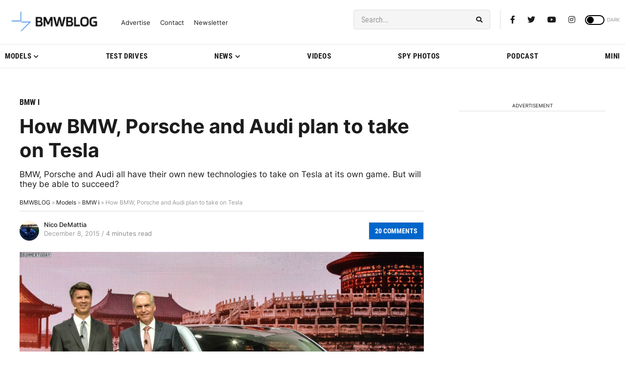

--- FILE ---
content_type: text/javascript; charset=utf-8
request_url: https://live.primis.tech/live/liveView.php?s=111789&cbuster=1770145906&pubUrlAuto=https%3A%2F%2Fwww.bmwblog.com%2F2015%2F12%2F08%2Fhow-bmw-porsche-and-audi-plant-to-take-on-tesla%2F&videoType=flow&floatWidth=&floatHeight=&floatDirection=&floatVerticalOffset=&floatHorizontalOffset=&floatCloseBtn=&flowMode=&flowCloseButtonPosition=
body_size: 1846
content:

                        try
                        {
                            var linksArray = '  https://live.primis.tech/main/js/deflate.min.js  https://live.primis.tech/content/omid/static/omweb-v1.5.6.js  https://live.primis.tech/content/omid/static/omid-session-client-v1.5.6.js  https://live.primis.tech/content/pal/pal.js  https://live.primis.tech/content/prebid/prebidVid.9.18.0_75.min.js   https://live.primis.tech/live/liveVideo.php?vpaidManager=sekindo&s=58057&ri=[base64]&cudi=pip-Ml4kMv4kNDxhMA%3D%3D&userUA=Mozilla%2F5.0+%28Macintosh%3B+Intel+Mac+OS+X+10_15_7%29+AppleWebKit%2F537.36+%28KHTML%2C+like+Gecko%29+Chrome%2F131.0.0.0+Safari%2F537.36%3B+ClaudeBot%2F1.0%3B+%2Bclaudebot%40anthropic.com%29&debugInformation=&isWePassGdpr=1&noViewableMidrollPolicy=off&isDoublePreroll=0&autoSkipVideoSec=20&c2pWaitTime=5&sdkv=&isSinglePageFloatSupport=0&availCampaigns=&isAmpIframe=0&tagKeywords=&cbuster=1770145907&csuuid=698248727f217&debugInfo=17239230_&debugPlayerSession=&pubUrlDEMO=&isAsyncDEMO=0&customPlaylistIdDEMO=&sta=17239230&showLogo=0&clkUrl=&plMult=-1&schedule=eyJwcmVfcm9sbCI6MSwiZ2FwIjoiYXV0byJ9&content=plembed3104jxsgupwi&secondaryContent=&x=640&y=440&pubUrl=https%3A%2F%2Fwww.bmwblog.com%2F2015%2F12%2F08%2Fhow-bmw-porsche-and-audi-plant-to-take-on-tesla%2F&contentNum=1&flow_closeBtn=0&flowCloseTimeout=0&flow_closeButtonPosition=right&flow_direction=bl&flow_horizontalOffset=10&flow_bottomOffset=100&impGap=1&flow_width=310&flow_height=260&videoType=normal&isOriginImg=0&gdpr=0&gdprConsent=&contentFeedId=&geoLati=39.9625&geoLong=-83.0061&vpTemplate=14754&flowMode=below&isRealPreroll=0&playerApiId=&isApp=0&ccpa=0&ccpaConsent=1---&subId=&appName=&appBundleId=https%3A%2F%2Fwww.bmwblog.com%2F2015%2F12%2F08%2Fhow-bmw-porsche-and-audi-plant-to-take-on-tesla%2F&appStoreUrl=&diaid=&appPrivacyPolicy=&appIsPaid=&appDeveloper=&appId=&appVersion=&sdkv=&enableResizeObserverInapp=0&isAppJs=0'.split(' ');

                            for(var l = 0; l < linksArray.length; l++)
                            {
                                if(linksArray[l].length > 10)
                                {
                                    var sc = document.createElement('script');
                                    sc.type = 'text/javascript';
                                    sc.async = false;
                                    sc.src = linksArray[l];
                                    document.head.appendChild(sc);
                                }
                            }
                        }
                        catch(e)
                        {
                            document.write('<script type="text/javascript" src="https://live.primis.tech/main/js/deflate.min.js">\x3C/script><script type="text/javascript" src="https://live.primis.tech/content/omid/static/omweb-v1.5.6.js">\x3C/script><script type="text/javascript" src="https://live.primis.tech/content/omid/static/omid-session-client-v1.5.6.js">\x3C/script><script type="text/javascript" src="https://live.primis.tech/content/pal/pal.js">\x3C/script><script type="text/javascript" src="https://live.primis.tech/content/prebid/prebidVid.9.18.0_75.min.js">\x3C/script><script type=' + "'" + 'text/javascript' + "'" + ' language=' + "'" + 'javascript' + "'" + ' src="https://live.primis.tech/live/liveVideo.php?vpaidManager=sekindo&s=58057&ri=[base64]&cudi=pip-Ml4kMv4kNDxhMA%3D%3D&userUA=Mozilla%2F5.0+%28Macintosh%3B+Intel+Mac+OS+X+10_15_7%29+AppleWebKit%2F537.36+%28KHTML%2C+like+Gecko%29+Chrome%2F131.0.0.0+Safari%2F537.36%3B+ClaudeBot%2F1.0%3B+%2Bclaudebot%40anthropic.com%29&debugInformation=&isWePassGdpr=1&noViewableMidrollPolicy=off&isDoublePreroll=0&autoSkipVideoSec=20&c2pWaitTime=5&sdkv=&isSinglePageFloatSupport=0&availCampaigns=&isAmpIframe=0&tagKeywords=&cbuster=1770145907&csuuid=698248727f217&debugInfo=17239230_&debugPlayerSession=&pubUrlDEMO=&isAsyncDEMO=0&customPlaylistIdDEMO=&sta=17239230&showLogo=0&clkUrl=&plMult=-1&schedule=eyJwcmVfcm9sbCI6MSwiZ2FwIjoiYXV0byJ9&content=plembed3104jxsgupwi&secondaryContent=&x=640&y=440&pubUrl=https%3A%2F%2Fwww.bmwblog.com%2F2015%2F12%2F08%2Fhow-bmw-porsche-and-audi-plant-to-take-on-tesla%2F&contentNum=1&flow_closeBtn=0&flowCloseTimeout=0&flow_closeButtonPosition=right&flow_direction=bl&flow_horizontalOffset=10&flow_bottomOffset=100&impGap=1&flow_width=310&flow_height=260&videoType=normal&isOriginImg=0&gdpr=0&gdprConsent=&contentFeedId=&geoLati=39.9625&geoLong=-83.0061&vpTemplate=14754&flowMode=below&isRealPreroll=0&playerApiId=&isApp=0&ccpa=0&ccpaConsent=1---&subId=&appName=&appBundleId=https%3A%2F%2Fwww.bmwblog.com%2F2015%2F12%2F08%2Fhow-bmw-porsche-and-audi-plant-to-take-on-tesla%2F&appStoreUrl=&diaid=&appPrivacyPolicy=&appIsPaid=&appDeveloper=&appId=&appVersion=&sdkv=&enableResizeObserverInapp=0&isAppJs=0">\x3C/script>');
                        }
                        

--- FILE ---
content_type: application/javascript; charset=UTF-8
request_url: https://bmwblog.disqus.com/count-data.js?1=176548%20https%3A%2F%2Fwww.bmwblog.com%2F%3Fp%3D176548&1=510036%20https%3A%2F%2Fwww.bmwblog.com%2F%3Fp%3D510036&1=510037%20https%3A%2F%2Fwww.bmwblog.com%2F%3Fp%3D510037&1=510051%20https%3A%2F%2Fwww.bmwblog.com%2F%3Fp%3D510051&1=510052%20https%3A%2F%2Fwww.bmwblog.com%2F%3Fp%3D510052&1=510092%20https%3A%2F%2Fwww.bmwblog.com%2F%3Fp%3D510092
body_size: 609
content:
var DISQUSWIDGETS;

if (typeof DISQUSWIDGETS != 'undefined') {
    DISQUSWIDGETS.displayCount({"text":{"and":"and","comments":{"zero":"0 Comments","multiple":"{num} Comments","one":"1 Comments"}},"counts":[{"id":"510037 https:\/\/www.bmwblog.com\/?p=510037","comments":0},{"id":"510052 https:\/\/www.bmwblog.com\/?p=510052","comments":0},{"id":"176548 https:\/\/www.bmwblog.com\/?p=176548","comments":20},{"id":"510051 https:\/\/www.bmwblog.com\/?p=510051","comments":0},{"id":"510036 https:\/\/www.bmwblog.com\/?p=510036","comments":15},{"id":"510092 https:\/\/www.bmwblog.com\/?p=510092","comments":5}]});
}